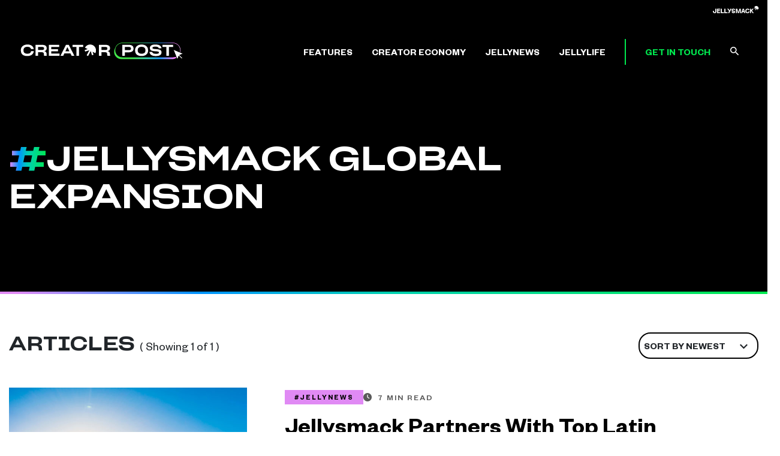

--- FILE ---
content_type: text/html; charset=UTF-8
request_url: https://blog.jellysmack.com/tag/jellysmack-global-expansion/
body_size: 9915
content:
<!DOCTYPE html>
<html lang="en-US">
<head>
	<meta charset="UTF-8">
	<meta name="viewport" content="width=device-width, initial-scale=1, shrink-to-fit=no">
	<link rel="profile" href="http://gmpg.org/xfn/11">
	<meta name='robots' content='index, follow, max-image-preview:large, max-snippet:-1, max-video-preview:-1' />
	<style>img:is([sizes="auto" i], [sizes^="auto," i]) { contain-intrinsic-size: 3000px 1500px }</style>
	
	<!-- This site is optimized with the Yoast SEO plugin v26.8 - https://yoast.com/product/yoast-seo-wordpress/ -->
	<title>Jellysmack Global Expansion Archives - Creator Post</title>
	<link rel="canonical" href="https://blog.jellysmack.com/tag/jellysmack-global-expansion/" />
	<meta property="og:locale" content="en_US" />
	<meta property="og:type" content="article" />
	<meta property="og:title" content="Jellysmack Global Expansion Archives - Creator Post" />
	<meta property="og:url" content="https://blog.jellysmack.com/tag/jellysmack-global-expansion/" />
	<meta property="og:site_name" content="Creator Post" />
	<meta name="twitter:card" content="summary_large_image" />
	<script type="application/ld+json" class="yoast-schema-graph">{"@context":"https://schema.org","@graph":[{"@type":"CollectionPage","@id":"https://blog.jellysmack.com/tag/jellysmack-global-expansion/","url":"https://blog.jellysmack.com/tag/jellysmack-global-expansion/","name":"Jellysmack Global Expansion Archives - Creator Post","isPartOf":{"@id":"https://blog.jellysmack.com/#website"},"primaryImageOfPage":{"@id":"https://blog.jellysmack.com/tag/jellysmack-global-expansion/#primaryimage"},"image":{"@id":"https://blog.jellysmack.com/tag/jellysmack-global-expansion/#primaryimage"},"thumbnailUrl":"https://blog.jellysmack.com/wp-content/uploads/sites/2/2022/04/GettyImages-1247043190-1.jpg","breadcrumb":{"@id":"https://blog.jellysmack.com/tag/jellysmack-global-expansion/#breadcrumb"},"inLanguage":"en-US"},{"@type":"ImageObject","inLanguage":"en-US","@id":"https://blog.jellysmack.com/tag/jellysmack-global-expansion/#primaryimage","url":"https://blog.jellysmack.com/wp-content/uploads/sites/2/2022/04/GettyImages-1247043190-1.jpg","contentUrl":"https://blog.jellysmack.com/wp-content/uploads/sites/2/2022/04/GettyImages-1247043190-1.jpg","width":2121,"height":1414,"caption":"© Marco Bottigelli via Getty Images"},{"@type":"BreadcrumbList","@id":"https://blog.jellysmack.com/tag/jellysmack-global-expansion/#breadcrumb","itemListElement":[{"@type":"ListItem","position":1,"name":"Home","item":"https://blog.jellysmack.com/"},{"@type":"ListItem","position":2,"name":"Jellysmack Global Expansion"}]},{"@type":"WebSite","@id":"https://blog.jellysmack.com/#website","url":"https://blog.jellysmack.com/","name":"Creator Post","description":"The Creator Post, powered by Jellysmack, is your go-to source for all things Jellysmack and creator economy related.","publisher":{"@id":"https://blog.jellysmack.com/#organization"},"potentialAction":[{"@type":"SearchAction","target":{"@type":"EntryPoint","urlTemplate":"https://blog.jellysmack.com/?s={search_term_string}"},"query-input":{"@type":"PropertyValueSpecification","valueRequired":true,"valueName":"search_term_string"}}],"inLanguage":"en-US"},{"@type":"Organization","@id":"https://blog.jellysmack.com/#organization","name":"Creator Post","url":"https://blog.jellysmack.com/","logo":{"@type":"ImageObject","inLanguage":"en-US","@id":"https://blog.jellysmack.com/#/schema/logo/image/","url":"https://blog.jellysmack.com/wp-content/uploads/sites/2/2022/04/JEL_CreatorPost_Logo_Version2_WHITE.svg","contentUrl":"https://blog.jellysmack.com/wp-content/uploads/sites/2/2022/04/JEL_CreatorPost_Logo_Version2_WHITE.svg","width":1080,"height":200,"caption":"Creator Post"},"image":{"@id":"https://blog.jellysmack.com/#/schema/logo/image/"}}]}</script>
	<!-- / Yoast SEO plugin. -->


<link rel="alternate" type="application/rss+xml" title="Creator Post &raquo; Feed" href="https://blog.jellysmack.com/feed/" />
<link rel="alternate" type="application/rss+xml" title="Creator Post &raquo; Comments Feed" href="https://blog.jellysmack.com/comments/feed/" />
<link rel="alternate" type="application/rss+xml" title="Creator Post &raquo; Jellysmack Global Expansion Tag Feed" href="https://blog.jellysmack.com/tag/jellysmack-global-expansion/feed/" />
<script>
window._wpemojiSettings = {"baseUrl":"https:\/\/s.w.org\/images\/core\/emoji\/16.0.1\/72x72\/","ext":".png","svgUrl":"https:\/\/s.w.org\/images\/core\/emoji\/16.0.1\/svg\/","svgExt":".svg","source":{"concatemoji":"https:\/\/blog.jellysmack.com\/wp-includes\/js\/wp-emoji-release.min.js?ver=6.8.3"}};
/*! This file is auto-generated */
!function(s,n){var o,i,e;function c(e){try{var t={supportTests:e,timestamp:(new Date).valueOf()};sessionStorage.setItem(o,JSON.stringify(t))}catch(e){}}function p(e,t,n){e.clearRect(0,0,e.canvas.width,e.canvas.height),e.fillText(t,0,0);var t=new Uint32Array(e.getImageData(0,0,e.canvas.width,e.canvas.height).data),a=(e.clearRect(0,0,e.canvas.width,e.canvas.height),e.fillText(n,0,0),new Uint32Array(e.getImageData(0,0,e.canvas.width,e.canvas.height).data));return t.every(function(e,t){return e===a[t]})}function u(e,t){e.clearRect(0,0,e.canvas.width,e.canvas.height),e.fillText(t,0,0);for(var n=e.getImageData(16,16,1,1),a=0;a<n.data.length;a++)if(0!==n.data[a])return!1;return!0}function f(e,t,n,a){switch(t){case"flag":return n(e,"\ud83c\udff3\ufe0f\u200d\u26a7\ufe0f","\ud83c\udff3\ufe0f\u200b\u26a7\ufe0f")?!1:!n(e,"\ud83c\udde8\ud83c\uddf6","\ud83c\udde8\u200b\ud83c\uddf6")&&!n(e,"\ud83c\udff4\udb40\udc67\udb40\udc62\udb40\udc65\udb40\udc6e\udb40\udc67\udb40\udc7f","\ud83c\udff4\u200b\udb40\udc67\u200b\udb40\udc62\u200b\udb40\udc65\u200b\udb40\udc6e\u200b\udb40\udc67\u200b\udb40\udc7f");case"emoji":return!a(e,"\ud83e\udedf")}return!1}function g(e,t,n,a){var r="undefined"!=typeof WorkerGlobalScope&&self instanceof WorkerGlobalScope?new OffscreenCanvas(300,150):s.createElement("canvas"),o=r.getContext("2d",{willReadFrequently:!0}),i=(o.textBaseline="top",o.font="600 32px Arial",{});return e.forEach(function(e){i[e]=t(o,e,n,a)}),i}function t(e){var t=s.createElement("script");t.src=e,t.defer=!0,s.head.appendChild(t)}"undefined"!=typeof Promise&&(o="wpEmojiSettingsSupports",i=["flag","emoji"],n.supports={everything:!0,everythingExceptFlag:!0},e=new Promise(function(e){s.addEventListener("DOMContentLoaded",e,{once:!0})}),new Promise(function(t){var n=function(){try{var e=JSON.parse(sessionStorage.getItem(o));if("object"==typeof e&&"number"==typeof e.timestamp&&(new Date).valueOf()<e.timestamp+604800&&"object"==typeof e.supportTests)return e.supportTests}catch(e){}return null}();if(!n){if("undefined"!=typeof Worker&&"undefined"!=typeof OffscreenCanvas&&"undefined"!=typeof URL&&URL.createObjectURL&&"undefined"!=typeof Blob)try{var e="postMessage("+g.toString()+"("+[JSON.stringify(i),f.toString(),p.toString(),u.toString()].join(",")+"));",a=new Blob([e],{type:"text/javascript"}),r=new Worker(URL.createObjectURL(a),{name:"wpTestEmojiSupports"});return void(r.onmessage=function(e){c(n=e.data),r.terminate(),t(n)})}catch(e){}c(n=g(i,f,p,u))}t(n)}).then(function(e){for(var t in e)n.supports[t]=e[t],n.supports.everything=n.supports.everything&&n.supports[t],"flag"!==t&&(n.supports.everythingExceptFlag=n.supports.everythingExceptFlag&&n.supports[t]);n.supports.everythingExceptFlag=n.supports.everythingExceptFlag&&!n.supports.flag,n.DOMReady=!1,n.readyCallback=function(){n.DOMReady=!0}}).then(function(){return e}).then(function(){var e;n.supports.everything||(n.readyCallback(),(e=n.source||{}).concatemoji?t(e.concatemoji):e.wpemoji&&e.twemoji&&(t(e.twemoji),t(e.wpemoji)))}))}((window,document),window._wpemojiSettings);
</script>
<style id='wp-emoji-styles-inline-css'>

	img.wp-smiley, img.emoji {
		display: inline !important;
		border: none !important;
		box-shadow: none !important;
		height: 1em !important;
		width: 1em !important;
		margin: 0 0.07em !important;
		vertical-align: -0.1em !important;
		background: none !important;
		padding: 0 !important;
	}
</style>
<link rel='stylesheet' id='wp-block-library-css' href='https://blog.jellysmack.com/wp-includes/css/dist/block-library/style.min.css?ver=6.8.3' media='all' />
<style id='classic-theme-styles-inline-css'>
/*! This file is auto-generated */
.wp-block-button__link{color:#fff;background-color:#32373c;border-radius:9999px;box-shadow:none;text-decoration:none;padding:calc(.667em + 2px) calc(1.333em + 2px);font-size:1.125em}.wp-block-file__button{background:#32373c;color:#fff;text-decoration:none}
</style>
<style id='global-styles-inline-css'>
:root{--wp--preset--aspect-ratio--square: 1;--wp--preset--aspect-ratio--4-3: 4/3;--wp--preset--aspect-ratio--3-4: 3/4;--wp--preset--aspect-ratio--3-2: 3/2;--wp--preset--aspect-ratio--2-3: 2/3;--wp--preset--aspect-ratio--16-9: 16/9;--wp--preset--aspect-ratio--9-16: 9/16;--wp--preset--color--black: #000000;--wp--preset--color--cyan-bluish-gray: #abb8c3;--wp--preset--color--white: #FFF;--wp--preset--color--pale-pink: #f78da7;--wp--preset--color--vivid-red: #cf2e2e;--wp--preset--color--luminous-vivid-orange: #ff6900;--wp--preset--color--luminous-vivid-amber: #fcb900;--wp--preset--color--light-green-cyan: #7bdcb5;--wp--preset--color--vivid-green-cyan: #00d084;--wp--preset--color--pale-cyan-blue: #8ed1fc;--wp--preset--color--vivid-cyan-blue: #0693e3;--wp--preset--color--vivid-purple: #9b51e0;--wp--preset--color--blue: #007bff;--wp--preset--color--indigo: #6610f2;--wp--preset--color--purple: #6f42c1;--wp--preset--color--pink: #e83e8c;--wp--preset--color--red: #dc3545;--wp--preset--color--orange: #fd7e14;--wp--preset--color--yellow: #ffc107;--wp--preset--color--green: #28a745;--wp--preset--color--teal: #20c997;--wp--preset--color--cyan: #17a2b8;--wp--preset--color--gray: #6c757d;--wp--preset--color--gray-dark: #343a40;--wp--preset--gradient--vivid-cyan-blue-to-vivid-purple: linear-gradient(135deg,rgba(6,147,227,1) 0%,rgb(155,81,224) 100%);--wp--preset--gradient--light-green-cyan-to-vivid-green-cyan: linear-gradient(135deg,rgb(122,220,180) 0%,rgb(0,208,130) 100%);--wp--preset--gradient--luminous-vivid-amber-to-luminous-vivid-orange: linear-gradient(135deg,rgba(252,185,0,1) 0%,rgba(255,105,0,1) 100%);--wp--preset--gradient--luminous-vivid-orange-to-vivid-red: linear-gradient(135deg,rgba(255,105,0,1) 0%,rgb(207,46,46) 100%);--wp--preset--gradient--very-light-gray-to-cyan-bluish-gray: linear-gradient(135deg,rgb(238,238,238) 0%,rgb(169,184,195) 100%);--wp--preset--gradient--cool-to-warm-spectrum: linear-gradient(135deg,rgb(74,234,220) 0%,rgb(151,120,209) 20%,rgb(207,42,186) 40%,rgb(238,44,130) 60%,rgb(251,105,98) 80%,rgb(254,248,76) 100%);--wp--preset--gradient--blush-light-purple: linear-gradient(135deg,rgb(255,206,236) 0%,rgb(152,150,240) 100%);--wp--preset--gradient--blush-bordeaux: linear-gradient(135deg,rgb(254,205,165) 0%,rgb(254,45,45) 50%,rgb(107,0,62) 100%);--wp--preset--gradient--luminous-dusk: linear-gradient(135deg,rgb(255,203,112) 0%,rgb(199,81,192) 50%,rgb(65,88,208) 100%);--wp--preset--gradient--pale-ocean: linear-gradient(135deg,rgb(255,245,203) 0%,rgb(182,227,212) 50%,rgb(51,167,181) 100%);--wp--preset--gradient--electric-grass: linear-gradient(135deg,rgb(202,248,128) 0%,rgb(113,206,126) 100%);--wp--preset--gradient--midnight: linear-gradient(135deg,rgb(2,3,129) 0%,rgb(40,116,252) 100%);--wp--preset--font-size--small: 13px;--wp--preset--font-size--medium: 20px;--wp--preset--font-size--large: 36px;--wp--preset--font-size--x-large: 42px;--wp--preset--spacing--20: 0.44rem;--wp--preset--spacing--30: 0.67rem;--wp--preset--spacing--40: 1rem;--wp--preset--spacing--50: 1.5rem;--wp--preset--spacing--60: 2.25rem;--wp--preset--spacing--70: 3.38rem;--wp--preset--spacing--80: 5.06rem;--wp--preset--shadow--natural: 6px 6px 9px rgba(0, 0, 0, 0.2);--wp--preset--shadow--deep: 12px 12px 50px rgba(0, 0, 0, 0.4);--wp--preset--shadow--sharp: 6px 6px 0px rgba(0, 0, 0, 0.2);--wp--preset--shadow--outlined: 6px 6px 0px -3px rgba(255, 255, 255, 1), 6px 6px rgba(0, 0, 0, 1);--wp--preset--shadow--crisp: 6px 6px 0px rgba(0, 0, 0, 1);}:where(.is-layout-flex){gap: 0.5em;}:where(.is-layout-grid){gap: 0.5em;}body .is-layout-flex{display: flex;}.is-layout-flex{flex-wrap: wrap;align-items: center;}.is-layout-flex > :is(*, div){margin: 0;}body .is-layout-grid{display: grid;}.is-layout-grid > :is(*, div){margin: 0;}:where(.wp-block-columns.is-layout-flex){gap: 2em;}:where(.wp-block-columns.is-layout-grid){gap: 2em;}:where(.wp-block-post-template.is-layout-flex){gap: 1.25em;}:where(.wp-block-post-template.is-layout-grid){gap: 1.25em;}.has-black-color{color: var(--wp--preset--color--black) !important;}.has-cyan-bluish-gray-color{color: var(--wp--preset--color--cyan-bluish-gray) !important;}.has-white-color{color: var(--wp--preset--color--white) !important;}.has-pale-pink-color{color: var(--wp--preset--color--pale-pink) !important;}.has-vivid-red-color{color: var(--wp--preset--color--vivid-red) !important;}.has-luminous-vivid-orange-color{color: var(--wp--preset--color--luminous-vivid-orange) !important;}.has-luminous-vivid-amber-color{color: var(--wp--preset--color--luminous-vivid-amber) !important;}.has-light-green-cyan-color{color: var(--wp--preset--color--light-green-cyan) !important;}.has-vivid-green-cyan-color{color: var(--wp--preset--color--vivid-green-cyan) !important;}.has-pale-cyan-blue-color{color: var(--wp--preset--color--pale-cyan-blue) !important;}.has-vivid-cyan-blue-color{color: var(--wp--preset--color--vivid-cyan-blue) !important;}.has-vivid-purple-color{color: var(--wp--preset--color--vivid-purple) !important;}.has-black-background-color{background-color: var(--wp--preset--color--black) !important;}.has-cyan-bluish-gray-background-color{background-color: var(--wp--preset--color--cyan-bluish-gray) !important;}.has-white-background-color{background-color: var(--wp--preset--color--white) !important;}.has-pale-pink-background-color{background-color: var(--wp--preset--color--pale-pink) !important;}.has-vivid-red-background-color{background-color: var(--wp--preset--color--vivid-red) !important;}.has-luminous-vivid-orange-background-color{background-color: var(--wp--preset--color--luminous-vivid-orange) !important;}.has-luminous-vivid-amber-background-color{background-color: var(--wp--preset--color--luminous-vivid-amber) !important;}.has-light-green-cyan-background-color{background-color: var(--wp--preset--color--light-green-cyan) !important;}.has-vivid-green-cyan-background-color{background-color: var(--wp--preset--color--vivid-green-cyan) !important;}.has-pale-cyan-blue-background-color{background-color: var(--wp--preset--color--pale-cyan-blue) !important;}.has-vivid-cyan-blue-background-color{background-color: var(--wp--preset--color--vivid-cyan-blue) !important;}.has-vivid-purple-background-color{background-color: var(--wp--preset--color--vivid-purple) !important;}.has-black-border-color{border-color: var(--wp--preset--color--black) !important;}.has-cyan-bluish-gray-border-color{border-color: var(--wp--preset--color--cyan-bluish-gray) !important;}.has-white-border-color{border-color: var(--wp--preset--color--white) !important;}.has-pale-pink-border-color{border-color: var(--wp--preset--color--pale-pink) !important;}.has-vivid-red-border-color{border-color: var(--wp--preset--color--vivid-red) !important;}.has-luminous-vivid-orange-border-color{border-color: var(--wp--preset--color--luminous-vivid-orange) !important;}.has-luminous-vivid-amber-border-color{border-color: var(--wp--preset--color--luminous-vivid-amber) !important;}.has-light-green-cyan-border-color{border-color: var(--wp--preset--color--light-green-cyan) !important;}.has-vivid-green-cyan-border-color{border-color: var(--wp--preset--color--vivid-green-cyan) !important;}.has-pale-cyan-blue-border-color{border-color: var(--wp--preset--color--pale-cyan-blue) !important;}.has-vivid-cyan-blue-border-color{border-color: var(--wp--preset--color--vivid-cyan-blue) !important;}.has-vivid-purple-border-color{border-color: var(--wp--preset--color--vivid-purple) !important;}.has-vivid-cyan-blue-to-vivid-purple-gradient-background{background: var(--wp--preset--gradient--vivid-cyan-blue-to-vivid-purple) !important;}.has-light-green-cyan-to-vivid-green-cyan-gradient-background{background: var(--wp--preset--gradient--light-green-cyan-to-vivid-green-cyan) !important;}.has-luminous-vivid-amber-to-luminous-vivid-orange-gradient-background{background: var(--wp--preset--gradient--luminous-vivid-amber-to-luminous-vivid-orange) !important;}.has-luminous-vivid-orange-to-vivid-red-gradient-background{background: var(--wp--preset--gradient--luminous-vivid-orange-to-vivid-red) !important;}.has-very-light-gray-to-cyan-bluish-gray-gradient-background{background: var(--wp--preset--gradient--very-light-gray-to-cyan-bluish-gray) !important;}.has-cool-to-warm-spectrum-gradient-background{background: var(--wp--preset--gradient--cool-to-warm-spectrum) !important;}.has-blush-light-purple-gradient-background{background: var(--wp--preset--gradient--blush-light-purple) !important;}.has-blush-bordeaux-gradient-background{background: var(--wp--preset--gradient--blush-bordeaux) !important;}.has-luminous-dusk-gradient-background{background: var(--wp--preset--gradient--luminous-dusk) !important;}.has-pale-ocean-gradient-background{background: var(--wp--preset--gradient--pale-ocean) !important;}.has-electric-grass-gradient-background{background: var(--wp--preset--gradient--electric-grass) !important;}.has-midnight-gradient-background{background: var(--wp--preset--gradient--midnight) !important;}.has-small-font-size{font-size: var(--wp--preset--font-size--small) !important;}.has-medium-font-size{font-size: var(--wp--preset--font-size--medium) !important;}.has-large-font-size{font-size: var(--wp--preset--font-size--large) !important;}.has-x-large-font-size{font-size: var(--wp--preset--font-size--x-large) !important;}
:where(.wp-block-post-template.is-layout-flex){gap: 1.25em;}:where(.wp-block-post-template.is-layout-grid){gap: 1.25em;}
:where(.wp-block-columns.is-layout-flex){gap: 2em;}:where(.wp-block-columns.is-layout-grid){gap: 2em;}
:root :where(.wp-block-pullquote){font-size: 1.5em;line-height: 1.6;}
</style>
<link rel='stylesheet' id='contact-form-7-css' href='https://blog.jellysmack.com/wp-content/plugins/contact-form-7/includes/css/styles.css?ver=6.1.4' media='all' />
<link rel='stylesheet' id='havas-child-styles-css' href='https://blog.jellysmack.com/wp-content/themes/havas-2020-child-blog/css/child-theme.min.css?ver=2.0.1' media='all' />
<script src="https://blog.jellysmack.com/wp-includes/js/jquery/jquery.min.js?ver=3.7.1" id="jquery-core-js"></script>
<script src="https://blog.jellysmack.com/wp-includes/js/jquery/jquery-migrate.min.js?ver=3.4.1" id="jquery-migrate-js"></script>
<link rel="https://api.w.org/" href="https://blog.jellysmack.com/wp-json/" /><link rel="alternate" title="JSON" type="application/json" href="https://blog.jellysmack.com/wp-json/wp/v2/tags/16" /><link rel="EditURI" type="application/rsd+xml" title="RSD" href="https://blog.jellysmack.com/xmlrpc.php?rsd" />
<meta name="mobile-web-app-capable" content="yes">
<meta name="apple-mobile-web-app-capable" content="yes">
<meta name="apple-mobile-web-app-title" content="Creator Post - The Creator Post, powered by Jellysmack, is your go-to source for all things Jellysmack and creator economy related.">
<link rel="icon" href="https://blog.jellysmack.com/wp-content/uploads/sites/2/2022/04/cropped-JEL_Symbol_RGB_Black-32x32.png" sizes="32x32" />
<link rel="icon" href="https://blog.jellysmack.com/wp-content/uploads/sites/2/2022/04/cropped-JEL_Symbol_RGB_Black-192x192.png" sizes="192x192" />
<link rel="apple-touch-icon" href="https://blog.jellysmack.com/wp-content/uploads/sites/2/2022/04/cropped-JEL_Symbol_RGB_Black-180x180.png" />
<meta name="msapplication-TileImage" content="https://blog.jellysmack.com/wp-content/uploads/sites/2/2022/04/cropped-JEL_Symbol_RGB_Black-270x270.png" />
	<!-- Google Tag Manager -->
<script>(function(w,d,s,l,i){w[l]=w[l]||[];w[l].push({'gtm.start':
new Date().getTime(),event:'gtm.js'});var f=d.getElementsByTagName(s)[0],
j=d.createElement(s),dl=l!='dataLayer'?'&amp;l='+l:'';j.async=true;j.src=
'https://www.googletagmanager.com/gtm.js?id='+i+dl;f.parentNode.insertBefore(j,f);
})(window,document,'script','dataLayer','GTM-NK8L9XQ');</script>
<!-- End Google Tag Manager -->
</head>

<body class="archive tag tag-jellysmack-global-expansion tag-16 wp-custom-logo wp-embed-responsive wp-theme-havas-2022 wp-child-theme-havas-2020-child-blog group-blog hfeed havas-has-sidebar" itemscope itemtype="http://schema.org/WebSite">
<!-- Google Tag Manager (noscript) -->
<noscript><iframe></iframe></noscript>
<!-- End Google Tag Manager (noscript) --><div class="site position-relative bg-black bg-white" id="page">
	<div class="havas-top-bar position-relative bg-black text-light d-none d-xl-block">
		<div class="container">
			<div class="row ">
				<div class="col-auto ml-auto pt-1">
					<a href="https://jellysmack.com/">
						<i class="havas-icon-logo text-white"></i>
					</a>
									</div>
			</div>
		</div>
	</div>
	<!-- ******************* The Navbar Area ******************* -->
	<header id="wrapper-navbar" class="sticky-top">

		<a class="skip-link sr-only sr-only-focusable" href="#content">Skip to content</a>

		
<nav id="main-nav" class="navbar navbar-expand-xl navbar-dark bg-primary py-4" aria-labelledby="main-nav-label">

	<h2 id="main-nav-label" class="screen-reader-text">
		Main Navigation	</h2>


	<div class="container">

		<!-- Your site title as branding in the menu -->
		<a href="https://blog.jellysmack.com/" class="navbar-brand custom-logo-link" rel="home"><img width="1080" height="200" src="https://blog.jellysmack.com/wp-content/uploads/sites/2/2022/04/JEL_CreatorPost_Logo_Version2_WHITE.svg" class="img-fluid" alt="Creator Post logo with mouse button hovering over" decoding="async" fetchpriority="high" /></a>		<!-- end custom logo -->

		<button class="navbar-toggler" type="button" data-toggle="collapse" data-target="#navbarNavDropdown" aria-controls="navbarNavDropdown" aria-expanded="false" aria-label="Toggle navigation">
			<span class="navbar-toggler-icon"></span>
		</button>

		<!-- The WordPress Menu goes here -->
		<div id="navbarNavDropdown" class="collapse navbar-collapse"><ul id="main-menu" class="navbar-nav ml-auto align-items-baseline"><li itemscope="itemscope" itemtype="https://www.schema.org/SiteNavigationElement" id="menu-item-249" class="menu-item menu-item-type-taxonomy menu-item-object-category menu-item-249 nav-item"><a title="FEATURES" href="https://blog.jellysmack.com/category/features/" class="nav-link">FEATURES</a></li>
<li itemscope="itemscope" itemtype="https://www.schema.org/SiteNavigationElement" id="menu-item-248" class="menu-item menu-item-type-taxonomy menu-item-object-category menu-item-248 nav-item"><a title="CREATOR ECONOMY" href="https://blog.jellysmack.com/category/creator-economy/" class="nav-link">CREATOR ECONOMY</a></li>
<li itemscope="itemscope" itemtype="https://www.schema.org/SiteNavigationElement" id="menu-item-250" class="menu-item menu-item-type-taxonomy menu-item-object-category menu-item-250 nav-item"><a title="JELLYNEWS" href="https://blog.jellysmack.com/category/jellynews/" class="nav-link">JELLYNEWS</a></li>
<li itemscope="itemscope" itemtype="https://www.schema.org/SiteNavigationElement" id="menu-item-252" class="menu-item menu-item-type-taxonomy menu-item-object-category menu-item-252 nav-item"><a title="JELLYLIFE" href="https://blog.jellysmack.com/category/jellylife/" class="nav-link">JELLYLIFE</a></li>
<li itemscope="itemscope" itemtype="https://www.schema.org/SiteNavigationElement" id="menu-item-253" class="menu-item menu-item-type-custom menu-item-object-custom menu-item-253 nav-item"><a title="GET IN TOUCH" href="https://jellysmack.com/getintouch/" class="nav-link">GET IN TOUCH</a></li>
<li class="menu-item havas-header-search position-relative">
					<a href="#" class="nav-link d-none d-xl-block"><i class="havas-icon-search havas-toggle-search"></i></a>
					<div class="havas-search-form position-absolute">
						<form class="p-lg-3 p-2 d-flex bg-white justify-content-between" role="search" method="get" id="searchform" action="https://blog.jellysmack.com/" >
							<button class="bg-transparent pl-0 border-0 " type="submit"><i class="align-middle havas-icon-search text-black"></i></button>
							<input class="border-0 w-100 bg-white" type="search" name="s" value=""/>
							<a href="#" class="text-decoration-none d-none d-xl-block"><i class="align-middle havas-icon-close havas-toggle-search"></i></a>
						</form>
					</div>
				</li><li class="menu-item havas-js-menu-item d-flex flex-column d-xl-none w-100">
					<a href="https://jellysmack.com/">
						<i class="havas-icon-logo text-white"></i>
					</a>
					
				</li></ul></div>
	</div><!-- .container -->

</nav><!-- .site-navigation -->

	</header><!-- #wrapper-navbar end -->

<div class="wrapper bg-white" id="archive-wrapper">

	<div id="content" tabindex="-1">

		<header class="page-header container-fluid d-flex justify-content-center align-items-left flex-column havas-gradient">
			<h1 class="page-title text-uppercase container">
				<span class="havas-hashtag">#</span>Jellysmack Global Expansion			</h1>
					</header><!-- .page-header -->
		<div class="havas-divider page-header-divider mb-6 havas-gradient"></div>

		<main class="site-main container" id="main">
			<div class="row">
									<div class="col-12 mb-5 d-flex justify-content-between flex-md-row flex-column">
						<h3 class="mb-4 mb-md-0">
							ARTICLES							<small class="font-founders h6 font-weight-normal">(
								Showing 1 of 1								)</small> 
						</h3>
					<div class="dropdown havas-sortby">
		<button class="btn havas-btn dropdown-toggle w-100" type="button" id="dropdownMenuButton" data-toggle="dropdown" aria-haspopup="true" aria-expanded="false"><i class="havas-icon-down"></i>SORT BY Newest</button>
		<div class="dropdown-menu" aria-labelledby="dropdownMenuButton"><a class="dropdown-item" href="https://blog.jellysmack.com/tag/jellysmack-global-expansion/?order=ASC&amp;orderby=date">Oldest</a></div>
	  </div>					</div>
					
<article class="col-12 havas-list-post mb-4 mb-md-6 havas-purple post-261 post type-post status-publish format-standard has-post-thumbnail hentry category-jellynews tag-allan-navarrete tag-bruno-belardo tag-claudipia tag-cosas-del-jardin tag-creator-program tag-going-global tag-jellysmack-global-expansion tag-jellysmack-international-expansion tag-jonathan-de-jesus tag-juliana-psaros tag-la-cooquette tag-latam tag-latin-american-creators tag-latin-american-youtube-creators tag-mandy-candy tag-nury-jimenez tag-receitas-de-pai tag-richard-rasmussen tag-thai-b-biel" id="post-261">
	<div class="row align-items-center">
		<div class="col-md-4 col-12">
			<a href="https://blog.jellysmack.com/jellysmack-latin-american-creators-expansion/">
				<img width="628" height="421" src="https://blog.jellysmack.com/wp-content/uploads/sites/2/2022/04/GettyImages-1247043190-1-628x421.jpg" class="attachment-medium_large size-medium_large wp-post-image" alt="Aerial view of Guanajuato City at sunrise, Mexico. Symbolic of Jellysmack&#039;s expansion into Latin American Markets with Top Latin American Creators" decoding="async" />			</a>	
		</div>
		<div class="col-md-8 col-12 entry-wrap pl-md-5">
			<header class="entry-header">
									<div class="entry-meta mt-4 mt-md-0">
						<div class="havas-post-meta d-flex align-items-center "><a class="havas-category-box text-uppercase" href="https://blog.jellysmack.com/category/jellynews/">#Jellynews</a><div class="havas-read-time"><i class="havas-icon-clock"></i> 7 MIN READ</div></div>					</div><!-- .entry-meta -->
								<h2 class="entry-title mt-4 mb-0 font-founders font-weight-bold"><a href="https://blog.jellysmack.com/jellysmack-latin-american-creators-expansion/" rel="bookmark" class="havas-underline">Jellysmack Partners With Top Latin American Creators</a></h2>			</header><!-- .entry-header -->

			<div class="havas-divider"></div>

			<div class="entry-content">
				<p>Pivotal hires and string of signings with top creators for Latin American audiences underpin international expansion plans for 2022.</p>
			</div><!-- .entry-content -->
		</div>
	</div>

</article><!-- #post-## -->
			</div><!-- .row -->

			
		</main><!-- #main -->

	</div><!-- #content -->

</div><!-- #archive-wrapper -->


	<div class="container breakout bg-breakout text-dark mt-auto px-0 py-5 newsletter-footer">
		<div class="row mx-0"><div class="col-12">
			<div id="block-7" class="newsletter-widget widget_block">
<div class="wp-block-columns break-down-lg mb-0 is-layout-flex wp-container-core-columns-is-layout-9d6595d7 wp-block-columns-is-layout-flex">
<div class="wp-block-column is-layout-flow wp-block-column-is-layout-flow" style="flex-basis:75%">
<h4 class="text-sharp text-uppercase wp-block-heading" id="email-subscribe">Hit that subscribe button</h4>



<p class="mb-1 has-medium-font-size">We send the best emails.</p>


<p>
<div class="wpcf7 no-js" id="wpcf7-f218-o1" lang="en-US" dir="ltr" data-wpcf7-id="218">
<div class="screen-reader-response"><p role="status" aria-live="polite" aria-atomic="true"></p> <ul></ul></div>
<form action="/tag/jellysmack-global-expansion/#wpcf7-f218-o1" method="post" class="wpcf7-form init" aria-label="Contact form" novalidate="novalidate" data-status="init">
<fieldset class="hidden-fields-container"><input type="hidden" name="_wpcf7" value="218" /><input type="hidden" name="_wpcf7_version" value="6.1.4" /><input type="hidden" name="_wpcf7_locale" value="en_US" /><input type="hidden" name="_wpcf7_unit_tag" value="wpcf7-f218-o1" /><input type="hidden" name="_wpcf7_container_post" value="0" /><input type="hidden" name="_wpcf7_posted_data_hash" value="" />
</fieldset>
<input class="wpcf7-form-control wpcf7-hidden" value="api" type="hidden" name="trigger" />
<p><label for="your-email" class="sr-only">Email</label><span class="wpcf7-form-control-wrap" data-name="email"><input size="40" maxlength="400" class="wpcf7-form-control wpcf7-email wpcf7-validates-as-required wpcf7-text wpcf7-validates-as-email wp-100" id="your-email" aria-required="true" aria-invalid="false" placeholder="Enter your email address" value="" type="email" name="email" /></span><button id='submit' class='wpcf7-form-control wpcf7-submit havas-btn btn havas-btn-black-gradient'>SUBSCRIBE<span class="havas-btn-arrows"><i class="havas-icon-js-symbol"></i></span><span class="havas-btn-follower"></span></button>
</p><div class="wpcf7-response-output" aria-hidden="true"></div>
</form>
</div>
</p>



<p>By signing up you agree to receive communications via email.<br>For more information please refer to our <a href="https://jellysmackdev.wpengine.com/privacy-policy/" data-type="page" data-id="3" class="text-dark">Privacy Policy</a>.</p>
</div>



<div class="wp-block-column is-layout-flow wp-block-column-is-layout-flow"></div>
</div>
</div><!-- .newsletter-widget -->		</div></div>
	</div>

</div>

<div class="wrapper bg-white text-dark w-100 pb-0" id="wrapper-footer">
	<div class="container">
		<div class="row">
							<div class="col-12 col-md-7">
						<div class="go-bigger">
							<img src="https://blog.jellysmack.com/wp-content/themes/havas-2020-child-blog/img/GoBigger_Full.svg" class="img-fluid" />
						</div>
						<div id="block-12" class="footer-widget widget_block">
<div class="wp-block-columns is-layout-flex wp-container-core-columns-is-layout-9d6595d7 wp-block-columns-is-layout-flex">
<div class="wp-block-column is-layout-flow wp-block-column-is-layout-flow"></div>
</div>
</div><!-- .footer-widget --><div id="block-5" class="footer-widget widget_block">
<div class="wp-block-group"><div class="wp-block-group__inner-container is-layout-flow wp-block-group-is-layout-flow">
<div class="wp-block-columns is-layout-flex wp-container-core-columns-is-layout-9d6595d7 wp-block-columns-is-layout-flex">
<div class="wp-block-column is-layout-flow wp-block-column-is-layout-flow"></div>



<div class="wp-block-column is-layout-flow wp-block-column-is-layout-flow">
<div class="wp-block-buttons justify-content-start justify-content-md-end is-horizontal is-content-justification-right is-layout-flex wp-container-core-buttons-is-layout-ae2fe186 wp-block-buttons-is-layout-flex">
<div class="wp-block-button"><a class="wp-block-button__link" href="https://jellysmack.com/getintouch/">GET IN TOUCH<span class="havas-btn-arrows">
				<i class="havas-icon-js-symbol"></i>
				</span><span class="havas-btn-follower"></span></a></div>
</div>
</div>
</div>
</div></div>
</div><!-- .footer-widget -->					</div>
			
							<div class="col-12 col-md-4 ml-auto footer-menu-section">
					<a class="text-decoration-none" href="https://jellysmack.com/">
						<i class="havas-icon-logo havas-logo mb-5 mt-5 mt-md-0 d-block"></i>
					</a>

					<div id="block-8" class="footer-widget widget_block">
<div class="wp-block-columns is-layout-flex wp-container-core-columns-is-layout-9d6595d7 wp-block-columns-is-layout-flex">
<div class="wp-block-column is-layout-flow wp-block-column-is-layout-flow">
<p><a href="https://jellysmack.com/about/">About Us</a></p>



<p><a href="https://jellysmack.com/jellysmack-culture/">Culture</a></p>



<p><a href="https://jellysmack.com/faq/">FAQs</a></p>



<p><a href="https://jellysmack.com/privacy-policy/">Privacy Policy</a></p>



<p><a href="https://jellysmack.com/accessibility/" target="_blank" rel="noreferrer noopener">Accessibility</a></p>
</div>



<div class="wp-block-column is-layout-flow wp-block-column-is-layout-flow">
<p><a rel="noreferrer noopener" href="https://jobs.jellysmack.com/" target="_blank">Jobs at Jellysmack</a></p>



<p><a href="https://jellysmack.com/press-room/">Press Room</a></p>



<p><a href="https://jellysmack.com/office-locations/">Office Locations</a></p>



<p><a href="http://jellysmack.com/jellyfi">JellyFi</a></p>



<p><a rel="noreferrer noopener" href="http://www.joinjellystudio.com/" target="_blank">JellyStudio</a></p>
</div>
</div>
</div><!-- .footer-widget --><div id="nav_menu-2" class="footer-widget widget_nav_menu"><div class="menu-footer-social-container"><ul id="menu-footer-social" class="menu"><li id="menu-item-194" class="menu-item menu-item-type-custom menu-item-object-custom menu-item-194"><a href="https://www.facebook.com/jellysmack/"><i class="havas-icon-facebook-circle"></i></a></li>
<li id="menu-item-195" class="menu-item menu-item-type-custom menu-item-object-custom menu-item-195"><a href="https://www.instagram.com/jellysmack/"><i class="havas-icon-instagram-circle"></i></a></li>
<li id="menu-item-254" class="menu-item menu-item-type-custom menu-item-object-custom menu-item-254"><a href="https://www.linkedin.com/company/jellysmack/"><i class="havas-icon-linkedin-circle"></i></a></li>
<li id="menu-item-255" class="menu-item menu-item-type-custom menu-item-object-custom menu-item-255"><a href="https://twitter.com/jellysmack"><i class="havas-icon-twitter-circle"></i></a></li>
</ul></div></div><!-- .footer-widget -->				</div>
					</div>
	</div>
	<div class="bg-gradient gradient-bar"></div>
</div><!-- wrapper end -->

</div><!-- #page we need this extra closing tag here -->

<script type="speculationrules">
{"prefetch":[{"source":"document","where":{"and":[{"href_matches":"\/*"},{"not":{"href_matches":["\/wp-*.php","\/wp-admin\/*","\/wp-content\/uploads\/sites\/2\/*","\/wp-content\/*","\/wp-content\/plugins\/*","\/wp-content\/themes\/havas-2020-child-blog\/*","\/wp-content\/themes\/havas-2022\/*","\/*\\?(.+)"]}},{"not":{"selector_matches":"a[rel~=\"nofollow\"]"}},{"not":{"selector_matches":".no-prefetch, .no-prefetch a"}}]},"eagerness":"conservative"}]}
</script>
<style id='core-block-supports-inline-css'>
.wp-container-core-columns-is-layout-9d6595d7{flex-wrap:nowrap;}.wp-container-core-buttons-is-layout-ae2fe186{justify-content:flex-end;}
</style>
<script src="https://blog.jellysmack.com/wp-includes/js/dist/hooks.min.js?ver=4d63a3d491d11ffd8ac6" id="wp-hooks-js"></script>
<script src="https://blog.jellysmack.com/wp-includes/js/dist/i18n.min.js?ver=5e580eb46a90c2b997e6" id="wp-i18n-js"></script>
<script id="wp-i18n-js-after">
wp.i18n.setLocaleData( { 'text direction\u0004ltr': [ 'ltr' ] } );
</script>
<script src="https://blog.jellysmack.com/wp-content/plugins/contact-form-7/includes/swv/js/index.js?ver=6.1.4" id="swv-js"></script>
<script id="contact-form-7-js-before">
var wpcf7 = {
    "api": {
        "root": "https:\/\/blog.jellysmack.com\/wp-json\/",
        "namespace": "contact-form-7\/v1"
    },
    "cached": 1
};
</script>
<script src="https://blog.jellysmack.com/wp-content/plugins/contact-form-7/includes/js/index.js?ver=6.1.4" id="contact-form-7-js"></script>
<script src="https://blog.jellysmack.com/wp-content/themes/havas-2020-child-blog/js/child-theme.min.js?ver=2.0.1" id="havas-child-scripts-js"></script>
<script>(function(){function c(){var b=a.contentDocument||a.contentWindow.document;if(b){var d=b.createElement('script');d.innerHTML="window.__CF$cv$params={r:'9c60b6ca5f7951a8',t:'MTc2OTc3MzQzMS4wMDAwMDA='};var a=document.createElement('script');a.nonce='';a.src='/cdn-cgi/challenge-platform/scripts/jsd/main.js';document.getElementsByTagName('head')[0].appendChild(a);";b.getElementsByTagName('head')[0].appendChild(d)}}if(document.body){var a=document.createElement('iframe');a.height=1;a.width=1;a.style.position='absolute';a.style.top=0;a.style.left=0;a.style.border='none';a.style.visibility='hidden';document.body.appendChild(a);if('loading'!==document.readyState)c();else if(window.addEventListener)document.addEventListener('DOMContentLoaded',c);else{var e=document.onreadystatechange||function(){};document.onreadystatechange=function(b){e(b);'loading'!==document.readyState&&(document.onreadystatechange=e,c())}}}})();</script></body>

</html>



--- FILE ---
content_type: image/svg+xml
request_url: https://blog.jellysmack.com/wp-content/themes/havas-2020-child-blog/img/GoBigger_Full.svg
body_size: 6568
content:
<svg width="734" height="258" viewBox="0 0 734 258" fill="none" xmlns="http://www.w3.org/2000/svg">
<path d="M87.485 135.498H73.2608L72.2375 115.544C71.146 122.775 67.9396 128.267 62.6183 132.019C57.3653 135.703 50.1679 137.545 41.0262 137.545C37.0694 137.545 33.3172 137.204 29.7697 136.522C26.2904 135.908 23.0158 134.953 19.9458 133.656C13.8741 130.996 9.13269 126.902 5.72162 121.376C2.31055 115.851 0.605014 108.721 0.605014 99.989V99.4774C0.605014 97.7878 0.686377 96.1505 0.849105 94.5655H18.6541C18.4237 96.19 18.3085 97.9296 18.3085 99.7844V99.8867C18.3085 107.527 20.4575 113.258 24.7554 117.078C29.0534 120.899 35.5003 122.809 44.0962 122.809C52.0099 122.809 58.1498 121.752 62.516 119.637C66.9504 117.522 69.6792 114.418 70.7025 110.325H42.1519V96.1004H87.485V135.498Z" fill="black"/>
<path d="M657.254 94.5655V135.498H674.343V111.962H694.912C699.551 111.962 703.167 112.371 705.759 113.19C708.42 114.009 710.33 115.441 711.49 117.488C712.036 118.511 712.445 119.739 712.718 121.172C712.991 122.604 713.127 124.242 713.127 126.084V130.586C713.127 131.541 713.229 132.531 713.434 133.554C713.707 134.509 714.287 135.157 715.174 135.498H733.082C732.331 135.021 731.854 134.339 731.649 133.452C731.445 132.565 731.342 131.678 731.342 130.791V125.981C731.342 119.5 730.08 114.657 727.556 111.45C725.1 108.244 721.211 106.061 715.89 104.901C721.348 103.537 725.373 101.353 727.965 98.3517C728.9 97.2448 729.666 95.9828 730.264 94.5655H711.283C709.681 95.6903 707.533 96.4407 704.838 96.8167C703.405 96.9532 701.836 97.0896 700.131 97.2261C698.494 97.2943 696.72 97.3284 694.81 97.3284H674.343V94.5655H657.254Z" fill="black"/>
<path d="M573.409 94.5655H634.911V106.129H589.885V120.558H645.246V135.498H573.409V94.5655Z" fill="black"/>
<path d="M471.937 94.5655H489.742C489.511 96.19 489.396 97.9296 489.396 99.7844V99.8867C489.396 107.527 491.545 113.258 495.843 117.078C500.141 120.899 506.588 122.809 515.184 122.809C523.098 122.809 529.237 121.752 533.604 119.637C538.038 117.522 540.767 114.418 541.79 110.325H513.24V96.1004H558.573V135.498H544.349L543.325 115.544C542.234 122.775 539.027 128.267 533.706 132.019C528.453 135.703 521.256 137.545 512.114 137.545C508.157 137.545 504.405 137.204 500.857 136.522C497.378 135.908 494.103 134.953 491.033 133.656C484.962 130.996 480.22 126.902 476.809 121.376C473.398 115.851 471.693 108.721 471.693 99.989V99.4774C471.693 97.7878 471.774 96.1505 471.937 94.5655Z" fill="black"/>
<path d="M374.401 94.5655H392.206C391.976 96.19 391.861 97.9296 391.861 99.7844V99.8867C391.861 107.527 394.01 113.258 398.308 117.078C402.606 120.899 409.053 122.809 417.648 122.809C425.562 122.809 431.702 121.752 436.068 119.637C440.503 117.522 443.232 114.418 444.255 110.325H415.704V96.1004H461.037V135.498H446.813L445.79 115.544C444.698 122.775 441.492 128.267 436.171 132.019C430.918 135.703 423.72 137.545 414.579 137.545C410.622 137.545 406.87 137.204 403.322 136.522C399.843 135.908 396.568 134.953 393.498 133.656C387.426 130.996 382.685 126.902 379.274 121.376C375.863 115.851 374.157 108.721 374.157 99.989V99.4774C374.157 97.7878 374.239 96.1505 374.401 94.5655Z" fill="black"/>
<path d="M331.159 94.5655H347.429V119.534H367.282V135.498H311.306V119.534H331.159V94.5655Z" fill="black"/>
<path fill-rule="evenodd" clip-rule="evenodd" d="M224.241 94.5655H294.906C292.595 96.0364 289.506 97.1279 285.64 97.84C291.507 98.6587 295.771 100.262 298.432 102.65C301.16 105.037 302.525 108.79 302.525 113.906V114.316C302.525 116.976 302.15 119.364 301.399 121.479C300.717 123.594 299.66 125.402 298.227 126.902C295.362 129.972 291.166 132.19 285.64 133.554C280.182 134.85 273.428 135.498 265.378 135.498H224.241V94.5655ZM264.457 104.696C269.779 104.696 273.94 104.901 276.942 105.31C279.944 105.651 282.024 106.402 283.184 107.562C283.798 108.107 284.241 108.824 284.514 109.711C284.855 110.597 285.026 111.621 285.026 112.781V113.19C285.026 115.305 284.446 116.942 283.286 118.102C282.127 119.262 279.978 120.046 276.839 120.455C275.27 120.728 273.36 120.933 271.109 121.069C268.858 121.138 266.231 121.172 263.229 121.172H240.921V104.696H264.457Z" fill="black"/>
<path d="M98.3639 94.5655C98.2149 96.0867 98.1403 97.6557 98.1403 99.2727V99.7844C98.1403 108.517 99.9482 115.68 103.564 121.274C107.18 126.8 112.262 130.893 118.811 133.554C122.086 134.918 125.634 135.908 129.454 136.522C133.274 137.204 137.368 137.545 141.734 137.545C150.262 137.545 157.8 136.181 164.349 133.452C170.967 130.655 176.117 126.493 179.801 120.967C181.712 118.17 183.11 115.032 183.997 111.553C184.952 108.005 185.43 104.116 185.43 99.8867V99.1704C185.43 97.5891 185.36 96.0542 185.219 94.5655H167.392C167.615 96.1457 167.726 97.8512 167.726 99.682V99.7844C167.726 105.242 166.669 109.608 164.554 112.883C162.439 116.158 159.437 118.477 155.549 119.841C153.638 120.592 151.524 121.138 149.204 121.479C146.885 121.82 144.36 121.99 141.632 121.99C133.581 121.99 127.271 120.183 122.7 116.567C118.129 112.951 115.844 107.323 115.844 99.682V99.5797C115.844 97.8008 115.948 96.1294 116.157 94.5655H98.3639Z" fill="black"/>
<path d="M87.485 196.177H73.2608L72.2375 176.222C71.146 183.454 67.9396 188.946 62.6183 192.698C57.3653 196.382 50.1679 198.224 41.0262 198.224C37.0694 198.224 33.3172 197.883 29.7697 197.2C26.2904 196.586 23.0158 195.631 19.9458 194.335C13.8741 191.674 9.13269 187.581 5.72162 182.055C2.31055 176.529 0.605014 169.4 0.605014 160.668V160.156C0.605014 158.466 0.686377 156.829 0.849105 155.244H18.6541C18.4237 156.869 18.3085 158.608 18.3085 160.463V160.565C18.3085 168.206 20.4575 173.937 24.7554 177.757C29.0534 181.578 35.5003 183.488 44.0962 183.488C52.0099 183.488 58.1498 182.43 62.516 180.316C66.9504 178.201 69.6792 175.097 70.7025 171.003H42.1519V156.779H87.485V196.177Z" fill="black"/>
<path d="M657.254 155.244V196.177H674.343V172.641H694.912C699.551 172.641 703.167 173.05 705.759 173.869C708.42 174.687 710.33 176.12 711.49 178.167C712.036 179.19 712.445 180.418 712.718 181.85C712.991 183.283 713.127 184.92 713.127 186.762V191.265C713.127 192.22 713.229 193.209 713.434 194.233C713.707 195.188 714.287 195.836 715.174 196.177H733.082C732.331 195.699 731.854 195.017 731.649 194.13C731.445 193.243 731.342 192.357 731.342 191.47V186.66C731.342 180.179 730.08 175.335 727.556 172.129C725.1 168.923 721.211 166.739 715.89 165.58C721.348 164.215 725.373 162.032 727.965 159.03C728.9 157.924 729.666 156.662 730.264 155.244H711.283C709.681 156.369 707.533 157.119 704.838 157.495C703.405 157.632 701.836 157.768 700.131 157.905C698.494 157.973 696.72 158.007 694.81 158.007H674.343V155.244H657.254Z" fill="black"/>
<path d="M573.409 155.244H634.911V166.808H589.885V181.236H645.246V196.177H573.409V155.244Z" fill="black"/>
<path d="M471.937 155.244H489.742C489.511 156.869 489.396 158.608 489.396 160.463V160.565C489.396 168.206 491.545 173.937 495.843 177.757C500.141 181.578 506.588 183.488 515.184 183.488C523.098 183.488 529.237 182.43 533.604 180.316C538.038 178.201 540.767 175.097 541.79 171.003H513.24V156.779H558.573V196.177H544.349L543.325 176.222C542.234 183.454 539.027 188.946 533.706 192.698C528.453 196.382 521.256 198.224 512.114 198.224C508.157 198.224 504.405 197.883 500.857 197.2C497.378 196.586 494.103 195.631 491.033 194.335C484.962 191.674 480.22 187.581 476.809 182.055C473.398 176.529 471.693 169.4 471.693 160.668V160.156C471.693 158.466 471.774 156.829 471.937 155.244Z" fill="black"/>
<path d="M374.401 155.244H392.206C391.976 156.869 391.861 158.608 391.861 160.463V160.565C391.861 168.206 394.01 173.937 398.308 177.757C402.606 181.578 409.053 183.488 417.648 183.488C425.562 183.488 431.702 182.43 436.068 180.316C440.503 178.201 443.232 175.097 444.255 171.003H415.704V156.779H461.037V196.177H446.813L445.79 176.222C444.698 183.454 441.492 188.946 436.171 192.698C430.918 196.382 423.72 198.224 414.579 198.224C410.622 198.224 406.87 197.883 403.322 197.2C399.843 196.586 396.568 195.631 393.498 194.335C387.426 191.674 382.685 187.581 379.274 182.055C375.863 176.529 374.157 169.4 374.157 160.668V160.156C374.157 158.466 374.239 156.829 374.401 155.244Z" fill="black"/>
<path d="M331.159 155.244H347.429V180.213H367.282V196.177H311.306V180.213H331.159V155.244Z" fill="black"/>
<path fill-rule="evenodd" clip-rule="evenodd" d="M224.241 155.244H294.906C292.595 156.715 289.506 157.807 285.64 158.519C291.507 159.337 295.771 160.941 298.432 163.328C301.16 165.716 302.525 169.468 302.525 174.585V174.994C302.525 177.655 302.15 180.043 301.399 182.157C300.717 184.272 299.66 186.08 298.227 187.581C295.362 190.651 291.166 192.868 285.64 194.233C280.182 195.529 273.428 196.177 265.378 196.177H224.241V155.244ZM264.457 165.375C269.779 165.375 273.94 165.58 276.942 165.989C279.944 166.33 282.024 167.081 283.184 168.24C283.798 168.786 284.241 169.502 284.514 170.389C284.855 171.276 285.026 172.299 285.026 173.459V173.869C285.026 175.983 284.446 177.621 283.286 178.781C282.127 179.94 279.978 180.725 276.839 181.134C275.27 181.407 273.36 181.612 271.109 181.748C268.858 181.816 266.231 181.85 263.229 181.85H240.921V165.375H264.457Z" fill="black"/>
<path d="M98.3639 155.244C98.2149 156.765 98.1403 158.334 98.1403 159.951V160.463C98.1403 169.195 99.9482 176.359 103.564 181.953C107.18 187.479 112.262 191.572 118.811 194.233C122.086 195.597 125.634 196.586 129.454 197.2C133.274 197.883 137.368 198.224 141.734 198.224C150.262 198.224 157.8 196.859 164.349 194.13C170.967 191.333 176.117 187.172 179.801 181.646C181.712 178.849 183.11 175.711 183.997 172.231C184.952 168.684 185.43 164.795 185.43 160.565V159.849C185.43 158.268 185.36 156.733 185.219 155.244H167.392C167.615 156.824 167.726 158.53 167.726 160.361V160.463C167.726 165.921 166.669 170.287 164.554 173.562C162.439 176.836 159.437 179.156 155.549 180.52C153.638 181.271 151.524 181.816 149.204 182.157C146.885 182.499 144.36 182.669 141.632 182.669C133.581 182.669 127.271 180.861 122.7 177.246C118.129 173.63 115.844 168.002 115.844 160.361V160.258C115.844 158.48 115.948 156.808 116.157 155.244H98.3639Z" fill="black"/>
<path d="M87.485 255.933H73.2608L72.2375 235.978C71.146 243.21 67.9396 248.701 62.6183 252.454C57.3653 256.138 50.1679 257.979 41.0262 257.979C37.0694 257.979 33.3172 257.638 29.7697 256.956C26.2904 256.342 23.0158 255.387 19.9458 254.091C13.8741 251.43 9.13269 247.337 5.72162 241.811C2.31055 236.285 0.605014 229.156 0.605014 220.424V219.912C0.605014 218.222 0.686377 216.585 0.849105 215H18.6541C18.4237 216.625 18.3085 218.364 18.3085 220.219V220.321C18.3085 227.962 20.4575 233.693 24.7554 237.513C29.0534 241.333 35.5003 243.244 44.0962 243.244C52.0099 243.244 58.1498 242.186 62.516 240.071C66.9504 237.957 69.6792 234.852 70.7025 230.759H42.1519V216.535H87.485V255.933Z" fill="black"/>
<path d="M657.254 215V255.933H674.343V232.396H694.912C699.551 232.396 703.167 232.806 705.759 233.624C708.42 234.443 710.33 235.876 711.49 237.922C712.036 238.946 712.445 240.174 712.718 241.606C712.991 243.039 713.127 244.676 713.127 246.518V251.021C713.127 251.976 713.229 252.965 713.434 253.989C713.707 254.944 714.287 255.592 715.174 255.933H733.082C732.331 255.455 731.854 254.773 731.649 253.886C731.445 252.999 731.342 252.112 731.342 251.226V246.416C731.342 239.935 730.08 235.091 727.556 231.885C725.1 228.678 721.211 226.495 715.89 225.336C721.348 223.971 725.373 221.788 727.965 218.786C728.9 217.679 729.666 216.417 730.264 215H711.283C709.681 216.125 707.533 216.875 704.838 217.251C703.405 217.388 701.836 217.524 700.131 217.661C698.494 217.729 696.72 217.763 694.81 217.763H674.343V215H657.254Z" fill="black"/>
<path d="M573.409 215H634.911V226.564H589.885V240.992H645.246V255.933H573.409V215Z" fill="black"/>
<path d="M471.937 215H489.742C489.511 216.625 489.396 218.364 489.396 220.219V220.321C489.396 227.962 491.545 233.693 495.843 237.513C500.141 241.333 506.588 243.244 515.184 243.244C523.098 243.244 529.237 242.186 533.604 240.071C538.038 237.957 540.767 234.852 541.79 230.759H513.24V216.535H558.573V255.933H544.349L543.325 235.978C542.234 243.21 539.027 248.701 533.706 252.454C528.453 256.138 521.256 257.979 512.114 257.979C508.157 257.979 504.405 257.638 500.857 256.956C497.378 256.342 494.103 255.387 491.033 254.091C484.962 251.43 480.22 247.337 476.809 241.811C473.398 236.285 471.693 229.156 471.693 220.424V219.912C471.693 218.222 471.774 216.585 471.937 215Z" fill="black"/>
<path d="M374.401 215H392.206C391.976 216.625 391.861 218.364 391.861 220.219V220.321C391.861 227.962 394.01 233.693 398.308 237.513C402.606 241.333 409.053 243.244 417.648 243.244C425.562 243.244 431.702 242.186 436.068 240.071C440.503 237.957 443.232 234.852 444.255 230.759H415.704V216.535H461.037V255.933H446.813L445.79 235.978C444.698 243.21 441.492 248.701 436.171 252.454C430.918 256.138 423.72 257.979 414.579 257.979C410.622 257.979 406.87 257.638 403.322 256.956C399.843 256.342 396.568 255.387 393.498 254.091C387.426 251.43 382.685 247.337 379.274 241.811C375.863 236.285 374.157 229.156 374.157 220.424V219.912C374.157 218.222 374.239 216.585 374.401 215Z" fill="black"/>
<path d="M331.159 215H347.429V239.969H367.282V255.933H311.306V239.969H331.159V215Z" fill="black"/>
<path fill-rule="evenodd" clip-rule="evenodd" d="M224.241 215H294.906C292.595 216.471 289.506 217.562 285.64 218.275C291.507 219.093 295.771 220.696 298.432 223.084C301.16 225.472 302.525 229.224 302.525 234.341V234.75C302.525 237.411 302.15 239.798 301.399 241.913C300.717 244.028 299.66 245.836 298.227 247.337C295.362 250.407 291.166 252.624 285.64 253.989C280.182 255.285 273.428 255.933 265.378 255.933H224.241V215ZM264.457 225.131C269.779 225.131 273.94 225.336 276.942 225.745C279.944 226.086 282.024 226.836 283.184 227.996C283.798 228.542 284.241 229.258 284.514 230.145C284.855 231.032 285.026 232.055 285.026 233.215V233.624C285.026 235.739 284.446 237.377 283.286 238.536C282.127 239.696 279.978 240.481 276.839 240.89C275.27 241.163 273.36 241.368 271.109 241.504C268.858 241.572 266.231 241.606 263.229 241.606H240.921V225.131H264.457Z" fill="black"/>
<path d="M98.3639 215C98.2149 216.521 98.1403 218.09 98.1403 219.707V220.219C98.1403 228.951 99.9482 236.115 103.564 241.709C107.18 247.235 112.262 251.328 118.811 253.989C122.086 255.353 125.634 256.342 129.454 256.956C133.274 257.638 137.368 257.979 141.734 257.979C150.262 257.979 157.8 256.615 164.349 253.886C170.967 251.089 176.117 246.928 179.801 241.402C181.712 238.605 183.11 235.466 183.997 231.987C184.952 228.44 185.43 224.551 185.43 220.321V219.605C185.43 218.024 185.36 216.489 185.219 215H167.392C167.615 216.58 167.726 218.286 167.726 220.117V220.219C167.726 225.677 166.669 230.043 164.554 233.317C162.439 236.592 159.437 238.912 155.549 240.276C153.638 241.026 151.524 241.572 149.204 241.913C146.885 242.254 144.36 242.425 141.632 242.425C133.581 242.425 127.271 240.617 122.7 237.001C118.129 233.386 115.844 227.757 115.844 220.117V220.014C115.844 218.235 115.948 216.564 116.157 215H98.3639Z" fill="black"/>
<path d="M73.2608 75.0001H87.485V35.6022H42.1518V49.8264H70.7025C69.6792 53.9197 66.9503 57.0238 62.5159 59.1386C58.1498 61.2535 52.0098 62.3109 44.0961 62.3109C35.5002 62.3109 29.0533 60.4007 24.7554 56.5803C20.4574 52.7599 18.3084 47.0293 18.3084 39.3885V39.2862C18.3084 30.9632 20.628 24.9597 25.267 21.2757C29.9743 17.5236 36.5577 15.6475 45.0171 15.6475C51.9075 15.6475 57.1264 16.6708 60.674 18.7174C64.2897 20.6959 66.5069 23.6635 67.3255 27.6203H86.9733C85.336 18.0693 80.7993 11.1107 73.3631 6.74457C65.927 2.3784 56.3078 0.195312 44.5055 0.195312C36.046 0.195312 28.5075 1.73029 21.8901 4.80025C15.2726 7.87022 10.0536 12.3046 6.23325 18.1034C4.39127 20.9687 2.99273 24.141 2.03763 27.6203C1.08253 31.0996 0.60498 34.8859 0.60498 38.9792V39.4909C0.60498 48.2232 2.31052 55.3523 5.72159 60.8783C9.13266 66.4042 13.8741 70.4975 19.9458 73.1581C23.0157 74.4543 26.2904 75.4094 29.7696 76.0234C33.3172 76.7057 37.0693 77.0468 41.0262 77.0468C50.1679 77.0468 57.3652 75.2048 62.6183 71.5208C67.9395 67.7686 71.146 62.2768 72.2375 55.0453L73.2608 75.0001Z" fill="black"/>
<path d="M141.734 77.0468C150.261 77.0468 157.8 75.6823 164.349 72.9535C170.967 70.1564 176.117 65.9949 179.801 60.469C181.712 57.6719 183.11 54.5337 183.997 51.0544C184.952 47.5069 185.43 43.6183 185.43 39.3885V38.6722C185.43 30.4174 183.519 23.4247 179.699 17.6941C175.947 11.9635 170.762 7.63144 164.145 4.69792C160.802 3.19705 157.254 2.0714 153.502 1.32096C149.818 0.57053 145.861 0.195312 141.631 0.195312C133.24 0.195312 125.77 1.73029 119.221 4.80025C112.671 7.802 107.521 12.1682 103.769 17.8988C101.927 20.7641 100.528 23.9364 99.573 27.4157C98.6179 30.895 98.1403 34.6812 98.1403 38.7745V39.2862C98.1403 48.0185 99.9482 55.1818 103.564 60.7759C107.18 66.3019 112.262 70.3952 118.811 73.0558C122.086 74.4202 125.634 75.4094 129.454 76.0234C133.274 76.7057 137.368 77.0468 141.734 77.0468ZM141.631 61.4923C133.581 61.4923 127.271 59.6844 122.7 56.0687C118.129 52.4529 115.844 46.8247 115.844 39.1839V39.0815C115.844 30.7585 118.129 24.7891 122.7 21.1734C127.271 17.4894 133.615 15.6475 141.734 15.6475C147.123 15.6475 151.728 16.432 155.549 18.0011C159.437 19.502 162.439 21.9579 164.554 25.369C165.645 27.1428 166.43 29.1894 166.908 31.509C167.453 33.7603 167.726 36.3186 167.726 39.1839V39.2862C167.726 44.7439 166.669 49.1101 164.554 52.3847C162.439 55.6593 159.437 57.9789 155.549 59.3433C153.638 60.0937 151.524 60.6395 149.204 60.9806C146.885 61.3217 144.36 61.4923 141.631 61.4923Z" fill="black"/>
<path d="M265.378 75.0001C273.428 75.0001 280.182 74.352 285.64 73.0558C291.166 71.6914 295.362 69.4742 298.227 66.4042C299.66 64.9033 300.717 63.0955 301.399 60.9806C302.15 58.8657 302.525 56.478 302.525 53.8174V53.408C302.525 48.2914 301.16 44.5392 298.432 42.1515C295.771 39.7637 291.507 38.1605 285.64 37.3419C290.825 36.3868 294.611 34.7495 296.999 32.4299C299.455 30.0422 300.683 26.4947 300.683 21.7874V21.1734C300.683 13.8737 297.681 8.85943 291.678 6.13057C285.742 3.40172 276.737 2.03729 264.662 2.03729H224.241V75.0001H265.378ZM265.685 15.5451C270.051 15.5451 273.531 15.7157 276.123 16.0568C278.784 16.3297 280.728 16.9778 281.956 18.0011C282.57 18.5469 283.013 19.2632 283.286 20.1501C283.627 20.9687 283.798 21.9579 283.798 23.1177V23.527C283.798 25.7101 283.048 27.3474 281.547 28.439C280.114 29.4623 278.102 30.1445 275.509 30.4856C274.145 30.6221 272.712 30.7244 271.211 30.7926C269.71 30.8608 268.073 30.895 266.299 30.895H240.921V15.5451H265.685ZM264.457 44.1981C269.779 44.1981 273.94 44.4028 276.942 44.8121C279.944 45.1532 282.024 45.9037 283.184 47.0634C283.798 47.6092 284.241 48.3255 284.514 49.2124C284.855 50.0993 285.026 51.1226 285.026 52.2824V52.6917C285.026 54.8066 284.446 56.4439 283.286 57.6036C282.127 58.7634 279.978 59.548 276.839 59.9573C275.27 60.2302 273.36 60.4348 271.109 60.5713C268.858 60.6395 266.231 60.6736 263.229 60.6736H240.921V44.1981H264.457Z" fill="black"/>
<path d="M367.282 75.0001V59.0363H347.429V17.2848H367.282V2.03729H311.306V17.2848H331.159V59.0363H311.306V75.0001H367.282Z" fill="black"/>
<path d="M446.813 75.0001H461.037V35.6022H415.704V49.8264H444.255C443.232 53.9197 440.503 57.0238 436.068 59.1386C431.702 61.2535 425.562 62.3109 417.648 62.3109C409.053 62.3109 402.606 60.4007 398.308 56.5803C394.01 52.7599 391.861 47.0293 391.861 39.3885V39.2862C391.861 30.9632 394.18 24.9597 398.819 21.2757C403.527 17.5236 410.11 15.6475 418.569 15.6475C425.46 15.6475 430.679 16.6708 434.226 18.7174C437.842 20.6959 440.059 23.6635 440.878 27.6203H460.526C458.888 18.0693 454.352 11.1107 446.915 6.74457C439.479 2.3784 429.86 0.195312 418.058 0.195312C409.598 0.195312 402.06 1.73029 395.442 4.80025C388.825 7.87022 383.606 12.3046 379.786 18.1034C377.944 20.9687 376.545 24.141 375.59 27.6203C374.635 31.0996 374.157 34.8859 374.157 38.9792V39.4909C374.157 48.2232 375.863 55.3523 379.274 60.8783C382.685 66.4042 387.426 70.4975 393.498 73.1581C396.568 74.4543 399.843 75.4094 403.322 76.0234C406.87 76.7057 410.622 77.0468 414.579 77.0468C423.72 77.0468 430.918 75.2048 436.171 71.5208C441.492 67.7686 444.698 62.2768 445.79 55.0453L446.813 75.0001Z" fill="black"/>
<path d="M544.348 75.0001H558.573V35.6022H513.24V49.8264H541.79C540.767 53.9197 538.038 57.0238 533.604 59.1386C529.237 61.2535 523.097 62.3109 515.184 62.3109C506.588 62.3109 500.141 60.4007 495.843 56.5803C491.545 52.7599 489.396 47.0293 489.396 39.3885V39.2862C489.396 30.9632 491.716 24.9597 496.355 21.2757C501.062 17.5236 507.645 15.6475 516.105 15.6475C522.995 15.6475 528.214 16.6708 531.762 18.7174C535.377 20.6959 537.595 23.6635 538.413 27.6203H558.061C556.424 18.0693 551.887 11.1107 544.451 6.74457C537.015 2.3784 527.395 0.195312 515.593 0.195312C507.134 0.195312 499.595 1.73029 492.978 4.80025C486.36 7.87022 481.141 12.3046 477.321 18.1034C475.479 20.9687 474.08 24.141 473.125 27.6203C472.17 31.0996 471.693 34.8859 471.693 38.9792V39.4909C471.693 48.2232 473.398 55.3523 476.809 60.8783C480.22 66.4042 484.962 70.4975 491.033 73.1581C494.103 74.4543 497.378 75.4094 500.857 76.0234C504.405 76.7057 508.157 77.0468 512.114 77.0468C521.256 77.0468 528.453 75.2048 533.706 71.5208C539.027 67.7686 542.234 62.2768 543.325 55.0453L544.348 75.0001Z" fill="black"/>
<path d="M645.246 60.0596H589.885V45.6308H634.911V31.202H589.885V16.4661H643.097V2.03729H573.409V75.0001H645.246V60.0596Z" fill="black"/>
<path d="M695.424 16.5685C699.721 16.5685 703.235 16.8072 705.964 17.2848C708.761 17.6941 710.842 18.581 712.206 19.9454C712.82 20.6276 713.298 21.4804 713.639 22.5037C713.98 23.527 714.15 24.7209 714.15 26.0853V27.4157C714.15 30.281 713.332 32.3958 711.694 33.7603C710.057 35.0565 707.772 35.9092 704.838 36.3186C703.405 36.455 701.836 36.5914 700.131 36.7279C698.493 36.7961 696.72 36.8302 694.81 36.8302H674.343V16.5685H695.424ZM694.912 51.4637C699.551 51.4637 703.167 51.8731 705.759 52.6917C708.42 53.5104 710.33 54.943 711.49 56.9897C712.035 58.013 712.445 59.241 712.718 60.6736C712.991 62.1063 713.127 63.7436 713.127 65.5856V70.0882C713.127 71.0433 713.229 72.0325 713.434 73.0558C713.707 74.0109 714.287 74.659 715.174 75.0001H733.082C732.331 74.5226 731.854 73.8404 731.649 72.9535C731.444 72.0666 731.342 71.1797 731.342 70.2928V65.4832C731.342 59.0022 730.08 54.1585 727.556 50.9521C725.1 47.7457 721.211 45.5626 715.89 44.4028C721.348 43.0384 725.373 40.8553 727.965 37.8535C730.558 34.7836 731.854 30.5197 731.854 25.062C731.854 17.0801 729.023 11.2472 723.36 7.56322C717.698 3.87927 708.454 2.03729 695.628 2.03729H657.254V75.0001H674.343V51.4637H694.912Z" fill="black"/>
</svg>


--- FILE ---
content_type: image/svg+xml
request_url: https://blog.jellysmack.com/wp-content/uploads/sites/2/2022/04/JEL_CreatorPost_Logo_Version2_WHITE.svg
body_size: 2148
content:
<?xml version="1.0" encoding="UTF-8"?> <svg xmlns="http://www.w3.org/2000/svg" xmlns:xlink="http://www.w3.org/1999/xlink" version="1.1" id="Calque_1" x="0px" y="0px" viewBox="0 0 1080 200" style="enable-background:new 0 0 1080 200;" xml:space="preserve"> <style type="text/css"> .st0{stroke:url(#SVGID_1_);stroke-width:2.2894;stroke-miterlimit:10;} .st1{fill:#FFFFFF;} .st2{fill:url(#SVGID_00000120530953990279279170000002433456269686766214_);} .st3{stroke:url(#SVGID_00000073717144295520367840000007041115985700460698_);stroke-width:2.2894;stroke-miterlimit:10;} .st4{fill:url(#SVGID_00000147901490700523016840000007740226929448603055_);} </style> <g> <g> <path class="st1" d="M91.66,113.23c-6.67,9.42-18.35,14.82-36.21,14.82c-8.24,0-15.41-1.28-21.59-3.73 c-12.37-5.01-19.43-15.41-19.43-32.49v-0.49c0-7.85,1.77-14.52,5.5-20.02c7.36-11.09,20.51-16.98,37.2-16.98 c7.26,0,13.45,1.08,19.14,3.14c11.48,4.32,18.94,12.86,21.59,26.3H80.08c-1.67-9.32-9.23-14.62-22.87-14.62 c-16.19,0-25.81,6.28-25.81,22.28v0.2c0,15.02,9.13,21.49,25.12,21.49c15.61,0,22.18-5.99,23.75-16.78h17.96 C97.15,102.93,95.09,108.52,91.66,113.23z"></path> <path class="st1" d="M125.72,126.09h-16.39V56.11h36.8c24.73,0,34.74,6.67,34.74,22.08c0,10.5-4.81,15.9-15.31,18.55 c10.3,2.26,14.82,7.75,14.82,20.22v4.61c0,1.67,0.2,3.63,1.67,4.52h-17.18c-1.67-0.69-1.96-2.85-1.96-4.71v-4.32 c0-3.53-0.49-6.28-1.57-8.24c-2.26-3.93-6.97-5.3-15.9-5.3h-19.73V126.09z M125.72,89.48h19.63c3.73,0,6.87-0.2,9.62-0.49 c5.69-0.79,8.93-3.04,8.93-8.54v-1.28c0-2.65-0.69-4.61-1.86-5.89c-2.65-2.65-7.85-3.24-16.1-3.24h-20.22V89.48z"></path> <path class="st1" d="M194.43,126.09V56.11h66.84v13.84h-51.03v14.13h43.18v13.84h-43.18v13.84h53.1v14.33H194.43z"></path> <path class="st1" d="M294.74,110.88l-7.26,15.21h-17.76l35.43-69.98h17.37l36.02,69.98h-17.57l-7.46-15.21H294.74z M301.12,97.53 h25.71l-13.05-26.6L301.12,97.53z"></path> <path class="st1" d="M388.96,126.09h-16.88V70.15h-25.12V56.11h68.31v14.03h-26.3V126.09z"></path> <path class="st1" d="M533.15,126.09h-16.39V56.11h36.8c24.73,0,34.74,6.67,34.74,22.08c0,10.5-4.81,15.9-15.31,18.55 c10.3,2.26,14.82,7.75,14.82,20.22v4.61c0,1.67,0.2,3.63,1.67,4.52h-17.18c-1.67-0.69-1.96-2.85-1.96-4.71v-4.32 c0-3.53-0.49-6.28-1.57-8.24c-2.26-3.93-6.97-5.3-15.9-5.3h-19.73V126.09z M533.15,89.48h19.63c3.73,0,6.87-0.2,9.62-0.49 c5.69-0.79,8.93-3.04,8.93-8.54v-1.28c0-2.65-0.69-4.61-1.86-5.89c-2.65-2.65-7.85-3.24-16.1-3.24h-20.22V89.48z"></path> <g> <g> <path class="st1" d="M478.09,58.79c-18.39-9.78-41.21-2.86-51.09,15.44c-0.06,0.12-0.02,0.27,0.1,0.33l17.39,9.25l0,0 l-19.4,5.93l0,0l2.99,9.78l26.97-8.24l-17.01,31.98v0l9.03,4.8v0l16.98-31.94l8.23,26.9l9.78-2.99l0,0l-5.93-19.4l0,0l0,0 l17.39,9.25c0.12,0.06,0.27,0.02,0.33-0.1C503.51,91.35,496.48,68.56,478.09,58.79z"></path> </g> </g> </g> <linearGradient id="SVGID_1_" gradientUnits="userSpaceOnUse" x1="620.4342" y1="91.0972" x2="1040.9276" y2="91.0972"> <stop offset="0.2672" style="stop-color:#43E94C"></stop> <stop offset="0.5022" style="stop-color:#38D5B7"></stop> <stop offset="0.6855" style="stop-color:#1A9FFF"></stop> <stop offset="0.9074" style="stop-color:#F87FFF"></stop> <stop offset="1" style="stop-color:#F3B1FB"></stop> </linearGradient> <path class="st0" d="M1039.78,91.11c0,8.61-2.42,16.7-6.61,23.59c0,0,0,0-0.02,0.02c-8,13.12-22.44,21.92-38.9,21.92H667.13 c-25.12,0-45.55-20.44-45.55-45.53c0-7.9,2.02-15.36,5.6-21.82c7.74-14.13,22.74-23.73,39.96-23.73h327.12 C1019.35,45.56,1039.78,65.99,1039.78,91.11z"></path> <g> <path d="M1039.78,91.11c0,8.61-2.42,16.7-6.61,23.59c0,0,0,0-0.02,0.02c-8,13.12-22.44,21.92-38.9,21.92H667.13 c-25.12,0-45.55-20.44-45.55-45.53c0-7.9,2.02-15.36,5.6-21.82c7.74-14.13,22.74-23.73,39.96-23.73h327.12 C1019.35,45.56,1039.78,65.99,1039.78,91.11z"></path> </g> <g> <path class="st1" d="M683.8,126.09h-16.29V56.11h35.72c8.93,0,15.9,0.88,21.3,2.55c10.7,3.53,15.11,10.6,15.11,22.08 c0,15.8-11.38,23.75-34.84,23.65h-21V126.09z M683.8,90.56h20.02c14.33,0,19.24-2.26,19.24-9.91c0-3.34-0.69-5.59-2.16-7.07 c-2.75-3.04-8.54-3.63-17.57-3.63H683.8V90.56z"></path> <path class="st1" d="M769.29,124.23c-12.66-5.1-19.83-15.51-19.83-32.39v-0.49c0-7.85,1.86-14.52,5.4-20.02 c7.26-11.09,20.12-16.98,36.31-16.98c8.15,0,15.11,1.47,21.59,4.32c12.76,5.69,20.41,16.68,20.41,32.58v0.69 c0,8.15-1.67,14.82-5.4,20.22c-7.07,10.7-20.02,15.9-36.51,15.9C782.83,128.05,775.57,126.88,769.29,124.23z M804.52,111.07 c7.46-2.65,11.68-8.73,11.68-19.24v-0.1c0-5.5-0.98-9.81-3.04-13.25c-4.12-6.58-11.48-9.32-21.89-9.32 c-15.61,0-24.83,6.48-24.83,22.47v0.1c0,14.72,9.23,21.4,24.73,21.4C796.47,113.14,800.79,112.55,804.52,111.07z"></path> <path class="st1" d="M861.45,125.31c-11.68-3.83-17.57-11.58-20.02-24.05h17.86c2.36,9.72,11.09,12.56,25.12,12.56 c12.86,0,18.65-2.45,18.65-8.24c0-2.26-0.79-3.93-2.26-4.81c-3.14-2.06-10.3-2.55-24.63-3.34c-7.07-0.39-12.96-1.28-17.67-2.75 c-9.32-2.75-13.74-8.34-13.74-18.16c0-13.54,11.48-22.18,34.35-22.18c24.34,0,37.29,6.77,40.53,24.44h-17.57 c-1.96-8.93-10.01-10.7-23.26-10.7c-13.15,0-17.37,2.94-17.37,7.95c0,2.45,0.69,4.12,3.83,5.3c3.04,1.18,8.74,1.96,18.55,2.36 c8.44,0.39,15.21,1.28,20.51,2.75c10.7,2.85,15.31,8.34,15.31,17.96c0,15.02-10.99,23.75-35.63,23.75 C874.8,128.15,867.34,127.27,861.45,125.31z"></path> <path class="st1" d="M967.55,126.09h-16.88V70.15h-25.12V56.11h68.31v14.03h-26.3V126.09z"></path> </g> <linearGradient id="SVGID_00000158731405857157761120000010577769957508341694_" gradientUnits="userSpaceOnUse" x1="614.712" y1="95.4831" x2="1042.064" y2="95.4831"> <stop offset="0.2672" style="stop-color:#43E94C"></stop> <stop offset="0.5022" style="stop-color:#38D5B7"></stop> <stop offset="0.6855" style="stop-color:#1A9FFF"></stop> <stop offset="0.9074" style="stop-color:#F87FFF"></stop> <stop offset="1" style="stop-color:#F3B1FB"></stop> </linearGradient> <path style="fill:url(#SVGID_00000158731405857157761120000010577769957508341694_);" d="M994.25,43.28H667.13 c-19.21,0-35.79,11.36-43.37,27.73h-0.02l-4.28,9.5c-3.03,6.18-4.75,13.17-4.75,20.53c0,25.77,20.88,46.66,46.68,46.66h327.12 c12.89,0,24.55-5.22,32.99-13.66c3.15-3.15,5.86-6.75,8-10.68c7.81-8.49,12.56-19.82,12.56-32.24 C1042.06,64.72,1020.62,43.28,994.25,43.28z M994.25,136.64H667.13c-25.12,0-45.55-20.44-45.55-45.53c0-7.9,2.02-15.36,5.6-21.82 c7.74-14.13,22.74-23.73,39.96-23.73h327.12c25.09,0,45.53,20.44,45.53,45.55c0,8.61-2.42,16.7-6.61,23.59c0,0,0,0-0.02,0.02 C1025.16,127.84,1010.72,136.64,994.25,136.64z"></path> <g> <g> <polygon class="st1" points="1034.44,121.78 1053.45,140.76 1049.61,144.59 1030.71,125.68 1021.6,147.51 997.12,88.03 1056.36,112.72 "></polygon> <path d="M1065.58,112.75l-74.97-31.23l30.97,75.21l10.37-24.83l17.66,17.68l8.82-8.82L1040.68,123L1065.58,112.75z M1049.61,144.59l-18.91-18.91l-9.1,21.82l-24.48-59.47l59.24,24.69l-21.92,9.05l19,18.98L1049.61,144.59z"></path> </g> </g> </g> </svg> 